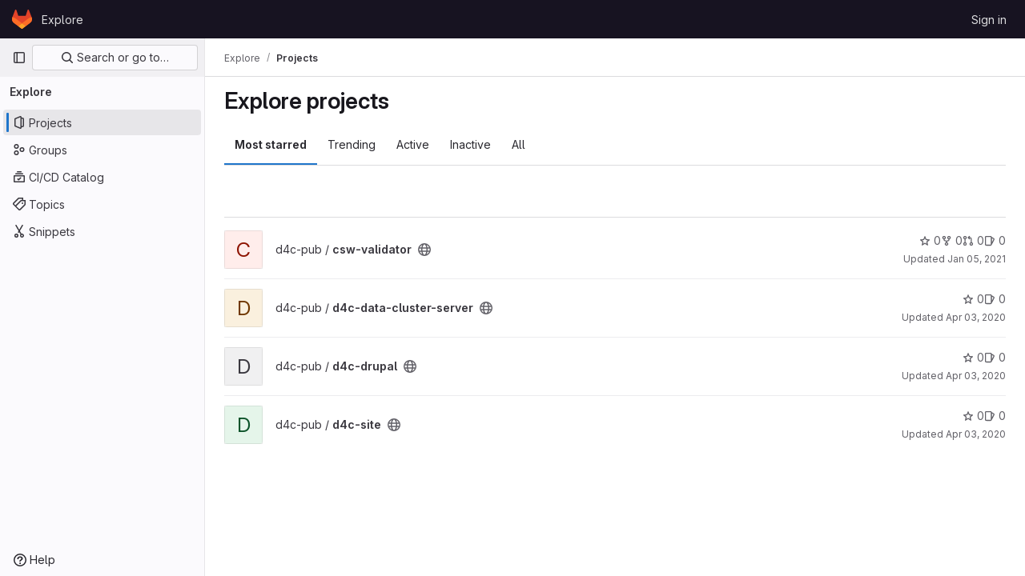

--- FILE ---
content_type: text/javascript; charset=utf-8
request_url: https://gitlab.bpm-conseil.com/assets/webpack/runtime.961fedb1.bundle.js
body_size: 9954
content:
!function(e){function a(a){for(var d,t,r=a[0],o=a[1],n=a[2],i=a[3]||[],s=0,p=[];s<r.length;s++)t=r[s],Object.prototype.hasOwnProperty.call(f,t)&&f[t]&&p.push(f[t][0]),f[t]=0;for(d in o)Object.prototype.hasOwnProperty.call(o,d)&&(e[d]=o[d]);for(h&&h(a),l.push.apply(l,i);p.length;)p.shift()();return b.push.apply(b,n||[]),c()}function c(){for(var e,a=0;a<b.length;a++){for(var c=b[a],d=!0,o=1;o<c.length;o++){var n=c[o];0!==f[n]&&(d=!1)}d&&(b.splice(a--,1),e=r(r.s=c[0]))}return 0===b.length&&(l.forEach((function(e){if(void 0===f[e]){f[e]=null;var a=document.createElement("link");r.nc&&a.setAttribute("nonce",r.nc),a.rel="prefetch",a.as="script",a.href=t(e),document.head.appendChild(a)}})),l.length=0),e}var d={},f={1:0},b=[],l=[];function t(e){return r.p+""+({4:"commons-initGFMInput-pages.admin.abuse_reports.show-pages.admin.topics.edit-pages.admin.topics.new-p-8491bbcc",8:"echarts",23:"monaco",41:"commons-mountGroupApprovalSettings-pages.groups.security.compliance_dashboards-pages.groups.security-2dfa282d",49:"commons-SourceEditor-pages.projects.ci.lints.show-pages.projects.ci.pipeline_editor.show-pages.proje-43d0c12d",106:"commons-initHandRaiseLeadModal-pages.gitlab_subscriptions.trials.create-pages.gitlab_subscriptions.t-250669bc",218:"commons-pages.projects.blob.show-pages.projects.tree.show-treeList",233:"workItemsApp",234:"work_items_feedback",250:"commons-IntegrationSectionAmazonQ-pages.admin.ai.amazon_q_settings",329:"prosemirror",330:"treeList",331:"userCallOut",332:"vendors-content_editor-gfm_copy_extra",378:"IntegrationSectionAmazonQ",379:"IntegrationSectionAppleAppStore",380:"IntegrationSectionGoogleArtifactManagement",381:"IntegrationSectionGoogleCloudIAM",382:"IntegrationSectionGooglePlay",383:"IssuablePopoverBundle",384:"SourceEditor",385:"activitiesList",386:"amazonQGroupSettings",388:"bootstrapModal",389:"comment_temperature",390:"container_registry_components",391:"content_editor",392:"csv_viewer",394:"design_management",395:"epicsList",396:"gfm_copy_extra",397:"gfm_json_table",398:"glql",400:"harbor_registry_components",401:"hello",402:"hl-abnf",403:"hl-accesslog",404:"hl-actionscript",405:"hl-ada",406:"hl-angelscript",407:"hl-apache",408:"hl-applescript",409:"hl-arcade",410:"hl-arduino",411:"hl-armasm",412:"hl-asciidoc",413:"hl-aspectj",414:"hl-autohotkey",415:"hl-autoit",416:"hl-avrasm",417:"hl-awk",418:"hl-axapta",419:"hl-bash",420:"hl-basic",421:"hl-bnf",422:"hl-brainfuck",423:"hl-c",424:"hl-cal",425:"hl-capnproto",426:"hl-ceylon",427:"hl-clean",428:"hl-clojure",429:"hl-clojure-repl",430:"hl-cmake",431:"hl-codeowners",432:"hl-coffeescript",433:"hl-coq",434:"hl-cos",435:"hl-cpp",436:"hl-crmsh",437:"hl-crystal",438:"hl-csharp",439:"hl-csp",440:"hl-css",441:"hl-d",442:"hl-dart",443:"hl-delphi",444:"hl-diff",445:"hl-django",446:"hl-dns",447:"hl-dockerfile",448:"hl-dos",449:"hl-dsconfig",450:"hl-dts",451:"hl-dust",452:"hl-ebnf",453:"hl-elixir",454:"hl-elm",455:"hl-erb",456:"hl-erlang",457:"hl-erlang-repl",458:"hl-excel",459:"hl-fix",460:"hl-flix",461:"hl-fortran",462:"hl-fsharp",463:"hl-gams",464:"hl-gauss",465:"hl-gcode",466:"hl-gherkin",467:"hl-gleam",468:"hl-glsl",469:"hl-go",470:"hl-golo",471:"hl-gradle",472:"hl-groovy",473:"hl-haml",474:"hl-handlebars",475:"hl-haskell",476:"hl-haxe",477:"hl-hcl",478:"hl-hsp",479:"hl-http",480:"hl-hy",481:"hl-inform7",482:"hl-ini",483:"hl-irpf90",484:"hl-java",485:"hl-javascript",486:"hl-jboss-cli",487:"hl-json",488:"hl-julia",489:"hl-julia-repl",490:"hl-kotlin",491:"hl-lasso",492:"hl-latex",493:"hl-ldif",494:"hl-leaf",495:"hl-less",496:"hl-lisp",497:"hl-livecodeserver",498:"hl-livescript",499:"hl-llvm",500:"hl-lsl",501:"hl-lua",502:"hl-makefile",503:"hl-markdown",504:"hl-matlab",505:"hl-mel",506:"hl-mercury",507:"hl-mipsasm",508:"hl-mizar",509:"hl-mojolicious",510:"hl-monkey",511:"hl-moonscript",512:"hl-n1ql",513:"hl-nestedtext",514:"hl-nginx",515:"hl-nim",516:"hl-nix",517:"hl-node-repl",518:"hl-nsis",519:"hl-objectivec",520:"hl-ocaml",521:"hl-openscad",522:"hl-oxygene",523:"hl-parser3",524:"hl-perl",525:"hl-pf",526:"hl-pgsql",527:"hl-php",528:"hl-php-template",529:"hl-plaintext",530:"hl-pony",531:"hl-powershell",532:"hl-processing",533:"hl-profile",534:"hl-prolog",535:"hl-properties",536:"hl-protobuf",537:"hl-puppet",538:"hl-purebasic",539:"hl-python",540:"hl-python-repl",541:"hl-q",542:"hl-qml",543:"hl-r",544:"hl-reasonml",545:"hl-rib",546:"hl-roboconf",547:"hl-routeros",548:"hl-rsl",549:"hl-ruby",550:"hl-ruleslanguage",551:"hl-rust",552:"hl-sas",553:"hl-scala",554:"hl-scheme",555:"hl-scilab",556:"hl-scss",557:"hl-shell",558:"hl-smali",559:"hl-smalltalk",560:"hl-sml",561:"hl-sql",562:"hl-stan",563:"hl-stata",564:"hl-step21",565:"hl-stylus",566:"hl-subunit",567:"hl-svelte",568:"hl-swift",569:"hl-taggerscript",570:"hl-tap",571:"hl-tcl",572:"hl-thrift",573:"hl-tp",574:"hl-twig",575:"hl-typescript",576:"hl-vala",577:"hl-vbnet",578:"hl-vbscript",579:"hl-vbscript-html",580:"hl-verilog",581:"hl-vhdl",582:"hl-vim",583:"hl-wasm",584:"hl-wren",585:"hl-x86asm",586:"hl-xl",587:"hl-xml",588:"hl-xquery",589:"hl-yaml",590:"hl-zephir",591:"ide_runtime",592:"ide_terminal",593:"indexed_db_persistent_storage",594:"initGFMInput",595:"initHandRaiseLeadButton",596:"initHandRaiseLeadModal",597:"initInviteMembersModal",598:"initInviteMembersTrigger",599:"init_qrtly_reconciliation_alert",600:"integrationJiraAuthFields",601:"integrationSectionConfiguration",602:"integrationSectionConnection",603:"integrationSectionJiraIssues",604:"integrationSectionJiraTrigger",605:"integrationSectionTrigger",607:"katex",608:"linked_pipelines_column",609:"mergeChecksApp",610:"mountGroupApprovalSettings",611:"notebook_viewer",612:"openapi_viewer",613:"organization_switcher",1148:"pdf_viewer",1150:"policy_yaml_editor",1154:"search_settings",1156:"shortcutsBundle",1157:"sketch_viewer",1158:"statusModalBundle",1159:"stl_viewer",1162:"vendors-amazonQGroupSettings",1163:"vendors-gfm_copy_extra",1164:"vendors-hl-1c",1165:"vendors-hl-gml",1166:"vendors-hl-isbl",1167:"vendors-hl-mathematica",1168:"vendors-hl-maxima",1169:"vendors-hl-sqf",1170:"vendors-ide_terminal",1171:"vendors-indexed_db_persistent_storage",1172:"vendors-initGFMInput",1173:"vendors-initInviteMembersModal",1174:"vendors-mountGroupApprovalSettings",1175:"vendors-openapi",1176:"vendors-statusModalBundle",1177:"vendors-stl_viewer",1178:"whatsNewApp"}[e]||e)+"."+{4:"d39a24af",5:"681ab3cc",6:"f041ad0f",8:"1ad85f9b",11:"012d3b45",13:"7450f32f",14:"cf5ab1c1",15:"c6e2fb1b",16:"18f3aa66",23:"5200b845",24:"4e6ccb2f",26:"aaefc8a7",28:"ad18c77c",29:"a50345f5",30:"3b8409c1",34:"41a5f7bf",36:"e76be504",39:"6f9f6d0f",40:"52a5a4bb",41:"400fcdf4",44:"2ee8335c",47:"1e00583f",48:"94aee137",49:"cd77090f",56:"1b2a749a",57:"0c068180",67:"b7505a76",68:"84acdfd1",77:"fad5ced3",88:"81ab0f7f",89:"61a1d3b9",90:"d0b5a194",91:"11f50534",104:"1db3d1b8",105:"814705a3",106:"a10bcfca",129:"c5050121",130:"ccd5e6b8",131:"d002ff06",132:"8fbb7bbd",144:"2c6844f1",145:"005b97ef",146:"f4939141",179:"3e21d592",180:"85cb9d32",181:"f6f5198e",182:"06c8b821",183:"18c72120",184:"85842c6d",185:"b66d1b69",218:"14ec2ceb",233:"c1f59a31",234:"3b06a14b",235:"a09036f2",236:"91c4d252",237:"78bfd9d6",238:"f8516204",239:"7903d60d",240:"855d2f5e",241:"5cbc0ae5",242:"1ceba3b9",243:"a5b80d07",244:"1b396487",245:"1eb11a6c",246:"e21ef68f",247:"042332c4",248:"8caaa721",249:"c6608923",250:"db6ddb80",329:"2c93e8b8",330:"3c7f4026",331:"7ba8c828",332:"b3da2b52",333:"f193c258",334:"8d4c11a0",335:"3efcb8bb",336:"b60a05d5",337:"5b62a7f2",338:"88276a77",339:"e2359c94",340:"767740ae",341:"c2d60c92",342:"dd52f57a",343:"6cb6f4d4",344:"2116d81f",345:"3cc6ea23",346:"f732a753",347:"1dc8fac6",348:"6ae62f58",349:"f81e1730",350:"4289c451",351:"9a6978a6",352:"65446331",353:"8c6de746",354:"002510a6",355:"7ada998c",356:"72557201",357:"1883b932",358:"6501a9f4",359:"7e843cab",360:"d8fe263f",361:"12cdbb66",362:"b8120c9c",363:"f0e1dacd",364:"0d169c5e",365:"3b92d89b",366:"691d6f80",367:"3fd547b6",368:"9079370e",369:"2271ba7d",370:"24839649",371:"e307efc7",372:"e561deae",373:"bafd11a7",374:"700de488",375:"af03aa67",376:"7db51471",377:"89b7302a",378:"294de1b6",379:"835b2135",380:"b93cac25",381:"c6a79486",382:"9625dd88",383:"2ac78eec",384:"63abceda",385:"aec38bc6",386:"c09ca830",388:"9c16b6a4",389:"069eae04",390:"ee7d788e",391:"7b3f2b4d",392:"87ba5d66",394:"ac5ef222",395:"072d47be",396:"28c2cdc9",397:"bf06e062",398:"3ef59cf5",400:"24dd24d5",401:"3f1c4b27",402:"310f3295",403:"b40144a9",404:"1af35e3e",405:"90c1c497",406:"3e487fc2",407:"c628e300",408:"0e448081",409:"223ed0f5",410:"27e356c3",411:"4908b64f",412:"73bbb122",413:"a73134ed",414:"aec6ac40",415:"997153cb",416:"40401700",417:"a5faf8ad",418:"6021f0c0",419:"1245bef1",420:"ac58bb31",421:"6f004d48",422:"9e5c6929",423:"c1fd5df0",424:"a8557388",425:"975a74a6",426:"b1c9a0c9",427:"6a04c23e",428:"6a77a18f",429:"5b1d25d0",430:"1ce69f11",431:"bfbb77ad",432:"4c4e3050",433:"0cda485a",434:"fc44df47",435:"2f52ff39",436:"ae1783bb",437:"ea0800ed",438:"438ef5ac",439:"831a9556",440:"06502fdd",441:"721d4f45",442:"33a63983",443:"9862dcc9",444:"2cf480c7",445:"4fca2bcc",446:"322365fd",447:"f340a0b9",448:"5e3c84ea",449:"a45ff2df",450:"1900fe39",451:"ed416919",452:"401f7798",453:"5c4d1d66",454:"1e5e77dd",455:"cf76555c",456:"8b679102",457:"134ef72a",458:"10cee1b7",459:"656586ae",460:"fe343a6c",461:"857db525",462:"1018fcf5",463:"fd8e19be",464:"bc5eafdc",465:"29eb6e04",466:"6665277e",467:"3fef0a1d",468:"8f6eeecd",469:"627cb81d",470:"9f19c668",471:"d269fcb1",472:"4b661df7",473:"505be19a",474:"2cf7af38",475:"ddcb0d2e",476:"f4fdd047",477:"4499663a",478:"5c414794",479:"82735292",480:"e80d7ce8",481:"8b2a7d68",482:"b84c9170",483:"1a1242c0",484:"c646d388",485:"f01a9e94",486:"e1fd9160",487:"5f18ed4e",488:"f645e04b",489:"dc719afd",490:"d26cf2a8",491:"af97061b",492:"79982e0a",493:"89ef5262",494:"cf16701f",495:"1bfdb887",496:"aa56cb6e",497:"528c3e7d",498:"e924fd2f",499:"703f8fb0",500:"91b566a1",501:"4632dc79",502:"0a62bc97",503:"4c070f14",504:"7495b36a",505:"04ab695b",506:"cf0ee281",507:"67c08e8f",508:"87474ddc",509:"13991ce8",510:"b4151c91",511:"38dfc485",512:"d3dfc654",513:"ef923fee",514:"0d35c848",515:"19b38276",516:"0df14548",517:"579a5c3f",518:"aa42a628",519:"5b99ecaa",520:"d057fec9",521:"abe3094a",522:"99561515",523:"5d627824",524:"87c40fb2",525:"856bbacc",526:"24692201",527:"53d2be47",528:"efac3334",529:"e5ac0ce4",530:"0fc3e8f7",531:"21904c44",532:"acc971df",533:"564cb3f2",534:"399cb4f1",535:"5955cb1a",536:"8dd971a9",537:"1e17c023",538:"eadf13d1",539:"47ba751a",540:"8baa5555",541:"1a202417",542:"1ac36382",543:"cda4e53a",544:"c831c242",545:"d9d651ed",546:"f5e0ce57",547:"8ec03df4",548:"895728f0",549:"6ce46fb1",550:"caf25c77",551:"385cba11",552:"39186a6b",553:"24c82851",554:"5f51e1ea",555:"2caefd1c",556:"46674ae8",557:"0a841df3",558:"44dabd90",559:"4918d20b",560:"a198ba0e",561:"892d1243",562:"08c3b28e",563:"2e0458e2",564:"38c7aedf",565:"a33eeabd",566:"04a4645d",567:"df6f57ee",568:"749ded6e",569:"dcc4003c",570:"e37a0f90",571:"191c5a69",572:"7d83e8c2",573:"32abaab0",574:"c5ec1ba8",575:"863f69fc",576:"c9da2b5f",577:"a21ca655",578:"629187cf",579:"24bed08a",580:"cf3d3049",581:"31950caa",582:"b9c506bd",583:"c461af6d",584:"ab0c1c49",585:"636179e6",586:"9167a521",587:"da3bc077",588:"44acea72",589:"35e16d25",590:"fe192a85",591:"64bb4ec6",592:"a23e3cc6",593:"6fc9e165",594:"3c30cf94",595:"d55165bb",596:"d74122e7",597:"0fdf3dfb",598:"0ce9fcdb",599:"ad2d6bda",600:"0d4efab5",601:"692626d8",602:"67598ea5",603:"77b1bba3",604:"23f33519",605:"ba59cd23",607:"1f37797e",608:"0253317b",609:"6119b2c0",610:"33222744",611:"84c0648a",612:"ffba3994",613:"ccb68466",1148:"f9379f29",1150:"8121a4ee",1154:"39a6a3d1",1156:"d8d36a5f",1157:"41493ca9",1158:"075832ae",1159:"381c577a",1162:"12280f1d",1163:"72ddf37b",1164:"c645e21f",1165:"1ef53c46",1166:"a995a3e1",1167:"416e523a",1168:"b1534a7d",1169:"d69a8b36",1170:"859aecb6",1171:"82569b39",1172:"359ec448",1173:"58fad1e2",1174:"abd70ae5",1175:"65d5307f",1176:"226ef4a9",1177:"61fa8b29",1178:"5b706375",1179:"601c8d01",1180:"3cff6f93",1181:"ac397eca",1182:"4d60facf",1183:"16d9f5f2",1184:"4047a2f0",1185:"29a8a333",1186:"c26f7aa7",1187:"80d74abf",1188:"2a820780",1189:"26acfd57",1190:"05d2add3",1191:"4fb61c2d",1192:"834eadc9",1193:"d88b19cc",1194:"4b1f3665",1195:"8e495f81",1196:"414fa5a1",1197:"5cd71530",1198:"4a405df6",1199:"1f64ddfd",1200:"f9098d8c",1201:"793fb490",1202:"854b6acd",1203:"471094c9",1204:"55032674",1205:"9bbab662",1206:"0f025516",1207:"3a686b0d",1208:"e184dfce",1209:"dc5c5c55",1210:"ee425d49",1211:"48a1ec58",1212:"730fe1e0",1213:"5b8679d2",1214:"2da938ea",1215:"d48b8528",1216:"1dd087d2",1217:"758d4e4c",1218:"ec1d5330",1219:"6a62e891",1220:"a3ec88be",1221:"1817aa18",1222:"2e53379e",1223:"df83b3d7",1224:"590c89d6",1225:"568ed704",1226:"28ae0ffe",1227:"c35e48ba",1228:"65ac6286",1229:"897f3ef2",1230:"e11b2f07",1231:"42cdd119",1232:"00fb247a",1233:"38e49a13",1234:"6a4c91d6",1235:"bee847ce",1236:"ea3063a7",1237:"63502cc2",1238:"6a67b8f8",1239:"acff4770",1240:"409f85e1",1241:"23a9b2ef",1242:"64dc33a8",1243:"94ae2d84",1244:"0d714e25",1245:"95958088",1246:"cac459a8",1247:"37c58cea",1248:"9e4de1d1",1249:"0285c0b4",1250:"8a9b7e10",1251:"9450646a",1252:"ac5c9d36",1253:"3667ab49",1254:"f4e47ed3",1255:"3d8dacbd",1256:"f1c6860c",1257:"0a8ead3d",1258:"62f2f76a",1259:"90256b51",1260:"5df28862",1261:"26a7d2d7",1262:"3e29d9bf",1263:"d6386b79",1264:"1fe42fdf",1265:"b2734ca3",1266:"b9ccaa54",1267:"aa745565",1268:"8ef3beda",1269:"956edd3f",1270:"ab8fbf47",1271:"bc5f503d",1272:"e9cd24a2",1273:"0302d4b4",1274:"dbbf9493",1275:"8c4297a4",1276:"6fa48fe5",1277:"56ec76e5",1278:"0036b096",1279:"8c2dd331",1280:"d1fdb333",1281:"c4cc8df1",1282:"54c81595",1283:"c2c24b58",1284:"11b1f1d4",1285:"7d97a6b8",1286:"70e72524",1287:"bbcc274b",1288:"6c691fc3",1289:"7deb7869",1290:"b1666c29",1291:"454116ea",1292:"3ffbe17e",1293:"86e0b256",1294:"c032a8c3",1295:"7bf245da",1296:"d00dd6e7",1297:"f52b7de8",1298:"548a10df",1299:"83d3a998",1300:"34c622df",1301:"6678e039",1302:"9437d81f",1303:"5062cc3b",1304:"5b805ef5",1305:"36802c25",1306:"da520efc",1307:"142e3159",1308:"7da5b5ff",1309:"bdbe2e4d",1310:"52b0e2d4",1311:"2e57f715",1312:"8668b584",1313:"a58dcf19",1314:"98986c53",1315:"95060cca",1316:"169e952e",1317:"8bfbea6d",1318:"2c4dd25d",1319:"344b041b",1320:"150bb210",1321:"6965a298",1322:"ba37b793",1323:"5d8b86e0",1324:"3f19c92c",1325:"5d797768",1326:"9ad90d7f",1327:"95c0fe91",1328:"b3217438",1329:"19f14ec7",1330:"7692c18d",1331:"ea5b770b",1332:"674ad3c2",1333:"add9943b",1334:"780b7090",1335:"3c730f37",1336:"b01e5a3b",1337:"7d89cee5",1338:"a85724c0",1339:"3eee4af6",1340:"a0416134",1341:"7a02bf41",1342:"3f6bbd9e",1343:"6d14cc9c",1344:"00a5d73b",1345:"60fa401b",1346:"a592803a",1347:"60b03f75",1348:"dcb822aa",1349:"ff5500ca",1350:"ddb72988",1351:"1d12f867",1352:"a4db8566",1353:"53c40bb9",1354:"7fcf8d08",1355:"29435954",1356:"54763094",1357:"d51ff3f7",1358:"e48af9bb",1359:"9ed6fb0c",1360:"9afd65eb",1361:"1aedf676",1362:"9b7bf9ee",1363:"79d1ebca",1364:"bff8d96d",1365:"94cd087d",1366:"8b3cd590",1367:"3753c03a",1368:"d0d06618",1369:"5ad05ddc",1370:"0297a4eb",1371:"1732836a",1372:"ea207c37",1373:"b3dd30c3",1374:"5cf5ac13",1375:"4c420c0a",1376:"bb2b3f54",1377:"2361e0b2",1378:"b6921484",1379:"9ffeefaf",1380:"fb600c3e",1381:"ae871ac8",1382:"ec576310",1383:"2c7c42f2",1384:"2df8e7d5",1385:"27966756",1386:"5b803e80",1387:"658eaa30",1388:"749473fb",1389:"e875c64b",1390:"d15552b8",1391:"655715c2",1392:"ac518eae",1393:"0828ca8d",1394:"daa86808",1395:"4df024ac",1396:"372de4ef",1397:"8f9314b7",1398:"4fa53c0a",1399:"c6f20c63",1400:"9a498559",1401:"76e782cf",1402:"df37796f",1403:"f6ee7e65",1404:"f9d7ba81",1405:"0e6e4e13",1406:"1a1b644c",1407:"be928c26",1408:"597bfade",1409:"46e8e584",1410:"8a2ae3b2",1411:"c8c9d3eb",1412:"e04a8b0c",1413:"bf53da1f",1414:"8cd1f94f",1415:"73764dd1",1416:"6fa80bbe",1417:"1ab2deda",1418:"cddde680",1419:"1f3fb871",1420:"b59b524d",1421:"2e6ec5cf",1422:"7040f2da",1423:"76c8313e",1424:"cc3e0f70",1425:"89077caa",1426:"6cd04f18",1427:"eccc2040",1428:"d4ed3762",1429:"e7d62b91",1430:"27ca60c3",1431:"eff3d879",1432:"be44359d",1433:"1a322443",1434:"1b1be5dc",1435:"0924e297",1436:"2acb46c1",1437:"d65b9ef1",1438:"8b056575",1439:"05770aac",1440:"381c79e3",1441:"4d4252fd",1442:"09528800",1443:"efd085a5",1444:"a7afa2dc",1445:"75272e68",1446:"179e6ee1",1447:"06db780a",1448:"f9a21858",1449:"447cdcd2",1450:"3eefd731",1451:"a02750dc",1452:"670eb4a7",1453:"d1ec17db",1454:"580af75b",1455:"988dad3c",1456:"6538c62e",1457:"220771c7",1458:"8f6803ba",1459:"9ba978b6",1460:"473480e7",1461:"b7b0cbbd",1462:"04343987",1463:"a0a2b57c",1464:"3b14d9ac",1465:"d23265a0",1466:"bec89804",1467:"26e7e8aa",1468:"50ee329f",1469:"d05b6d16",1470:"2ec2acb4",1471:"deda14c9",1472:"5a180b5a",1473:"0ffbab52",1474:"a5393e8b",1475:"e8997e8b",1476:"3be11078",1477:"88fbdc4b",1478:"6e3920ac",1479:"72d66399",1480:"8d334a12",1481:"22ad72ef",1482:"5bc59074",1483:"278e7e91",1484:"5fae9390",1485:"fc34997a",1486:"680bdf42",1487:"662419ee",1488:"6ce33984",1489:"67af0ac7",1490:"9a816cd7",1491:"6650e58c",1492:"d941ed12",1493:"5552acf5",1494:"fd3f2c96",1495:"7cba98be",1496:"e1b9c97c",1497:"3fe896cd",1498:"5ab2c3fb",1499:"2328ce63",1500:"e1b785b3",1501:"b8807d46",1502:"b164eeee",1503:"71d499ed",1504:"c25769ec",1505:"c3bcf5ab",1506:"21aa939c",1507:"c389aef9",1508:"46b5e1f4",1509:"d49cdf31",1510:"45bcbac4",1511:"635d0818",1512:"ce183015",1513:"e9e0deee",1514:"eb8f42b3",1515:"923fc87d",1516:"34e37701",1517:"ad8515ae",1518:"ff24dc8d",1519:"58896bfd",1520:"81e9d20b",1521:"7ffbfeab",1522:"a63d6449",1523:"b2561a05",1524:"c6ebc624",1525:"a12c686e",1526:"a052eb2e",1527:"152eb3eb",1528:"23cd7538",1529:"67c3ec49",1530:"1ce0a953",1531:"ab0a1607",1532:"24834136",1533:"ff92511c",1534:"fdd58fbc",1535:"03fc6f84",1536:"55eaa1cc",1537:"af84ff74",1538:"db76fcb2",1539:"75256057",1540:"a452fa3e",1541:"236d695d",1542:"3f30fb6a",1543:"398176c7",1544:"823f994c",1545:"8ca54c3c",1546:"5ad09c3a",1547:"22a3e1f4",1548:"1473d17e",1549:"79b2e86e",1550:"7d282f56",1551:"d7a1c44f",1552:"b029505f",1553:"9c0c3413",1554:"5d43ab70",1555:"6f3ab7ca",1556:"956d82de",1557:"52193d9b",1558:"a90f895e",1559:"a076ba0f",1560:"d00d5df7",1561:"920e7bd4",1562:"c084b592",1563:"854133de",1564:"40f7b95d",1565:"480c1f22",1566:"4b19768f",1567:"67e56602",1568:"46bd669c",1569:"a3419c8f",1570:"a612d887",1571:"12c5878b",1572:"67246c32",1573:"933835bf",1574:"f0225ddb"}[e]+".chunk.js"}function r(a){if(d[a])return d[a].exports;var c=d[a]={i:a,l:!1,exports:{}};return e[a].call(c.exports,c,c.exports,r),c.l=!0,c.exports}r.e=function(e){var a=[],c=f[e];if(0!==c)if(c)a.push(c[2]);else{var d=new Promise((function(a,d){c=f[e]=[a,d]}));a.push(c[2]=d);var b,l=document.createElement("script");l.charset="utf-8",l.timeout=120,r.nc&&l.setAttribute("nonce",r.nc),l.src=t(e);var o=new Error;b=function(a){l.onerror=l.onload=null,clearTimeout(n);var c=f[e];if(0!==c){if(c){var d=a&&("load"===a.type?"missing":a.type),b=a&&a.target&&a.target.src;o.message="Loading chunk "+e+" failed.\n("+d+": "+b+")",o.name="ChunkLoadError",o.type=d,o.request=b,c[1](o)}f[e]=void 0}};var n=setTimeout((function(){b({type:"timeout",target:l})}),12e4);l.onerror=l.onload=b,document.head.appendChild(l)}return Promise.all(a)},r.m=e,r.c=d,r.d=function(e,a,c){r.o(e,a)||Object.defineProperty(e,a,{enumerable:!0,get:c})},r.r=function(e){"undefined"!=typeof Symbol&&Symbol.toStringTag&&Object.defineProperty(e,Symbol.toStringTag,{value:"Module"}),Object.defineProperty(e,"__esModule",{value:!0})},r.t=function(e,a){if(1&a&&(e=r(e)),8&a)return e;if(4&a&&"object"==typeof e&&e&&e.__esModule)return e;var c=Object.create(null);if(r.r(c),Object.defineProperty(c,"default",{enumerable:!0,value:e}),2&a&&"string"!=typeof e)for(var d in e)r.d(c,d,function(a){return e[a]}.bind(null,d));return c},r.n=function(e){var a=e&&e.__esModule?function(){return e.default}:function(){return e};return r.d(a,"a",a),a},r.o=function(e,a){return Object.prototype.hasOwnProperty.call(e,a)},r.p="/assets/webpack/",r.oe=function(e){throw console.error(e),e};var o=this.webpackJsonp=this.webpackJsonp||[],n=o.push.bind(o);o.push=a,o=o.slice();for(var i=0;i<o.length;i++)a(o[i]);var h=n;c()}([]);
//# sourceMappingURL=runtime.961fedb1.bundle.js.map